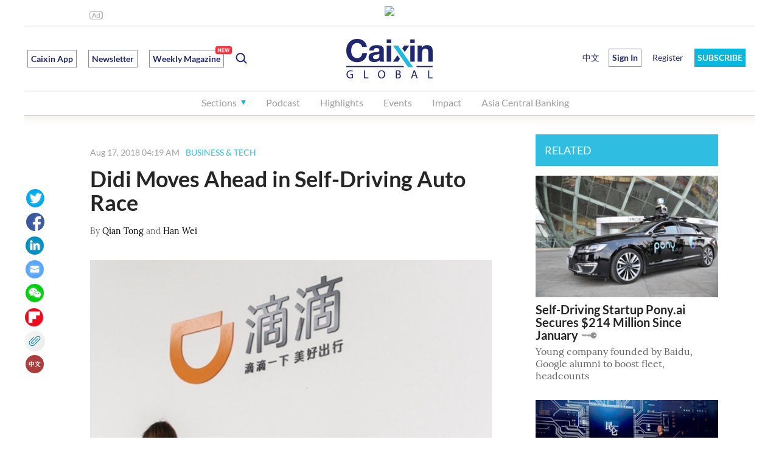

--- FILE ---
content_type: text/html; charset=UTF-8
request_url: https://www.caixinglobal.com/2018-08-17/didi-moves-ahead-in-self-driving-auto-race-101315881.html
body_size: 10829
content:




<!doctype html>

<html lang="en">
<head>
 <meta http-equiv="Content-Type" content="text/html;charset=utf-8"/>
 <meta http-equiv="X-UA-Compatible" content="IE=edge,chrome=1">
 <title>Didi Moves Ahead in Self-Driving Auto Race - Caixin Global</title>
 <meta name="description" content="With test fleets deployed in four Chinese and American cities, ride-hailing giant jockeys for position with Uber, Google, Baidu"/>
 <meta name="apple-itunes-app" content="app-id=1177372413"/>
 <meta name="viewport" content="width=device-width,initial-scale=1">
 <meta property="og:image" content="http://img.caixin.com/2018-06-29/1530266382324062_560_373.jpg"/>
 <meta property="og:image" content="//file.caixin.com/en/web/img/caixin-share.png"/>
 <meta name="twitter:card" content="summary_large_image"/>
 <meta name="twitter:site" content="@caixinglobal"/>
 <meta name="twitter:url" content="https://www.caixinglobal.com/2018-08-17/didi-moves-ahead-in-self-driving-auto-race-101315881.html?cxg=web&amp;Sfrom=twitter"/>
 <meta name="twitter:creator" content="@By Qian Tong and Han Wei"/>
 <meta name="twitter:title" content="Didi Moves Ahead in Self-Driving Auto Race"/>
 <meta name="twitter:description" content="With test fleets deployed in four Chinese and American cities, ride-hailing giant jockeys for position with Uber, Google, Baidu"/>
 <meta name="twitter:image" content="https://img.caixin.com/2018-06-29/1530266382324062_560_373.jpg"/>
 <meta name="googlebot" content="noarchive"/>
 <meta name="robots" content="noarchive"/>
 <link rel="canonical" href="https://www.caixinglobal.com/2018-08-17/didi-moves-ahead-in-self-driving-auto-race-101315881.html"/>
 <link rel="stylesheet" href="//file.caixin.com/en/web/css/caixin-common.css"/>
 <link rel="stylesheet" href="//file.caixin.com/en/web/css/caixin-cons.css"/>
 <script language="javascript" src="//file.caixin.com/en/web/js/jquery-1.7.2.min.js"></script>
 <script language="javascript" src="//file.caixin.com/en/web/js/jquery.qrcode.min.js"></script>
 <script language="javascript" src="//file.caixin.com/en/web/js/caixin-content.js"></script>
 <!--[if lte IE 8]>
 <script type="text/javascript">
 var cssId = "IeCss";var ieWidth = window.innerWidth||document.documentElement.clientWidth||document.body.clientWidth;var cssSize = "l";cssSize = (ieWidth>=1280)?'xl':'l';if(!document.getElementById(cssId)){var head=document.getElementsByTagName('head')[0];var link=document.createElement('link');link.id=cssId;link.rel='stylesheet';link.type='text/css';link.href='http://file.caixin.com/en/web/css/caixin-home-ie8-'+cssSize+'.css';link.media='all';head.appendChild(link);}
 </script>
 <![endif]-->
 <SCRIPT LANGUAGE="JavaScript">
  <!--
  var srcinfoid = 101315881; 
  var share_desc = encodeURIComponent("Didi Moves Ahead in Self-Driving Auto Race");
  var share_title = encodeURIComponent("Didi Moves Ahead in Self-Driving Auto Race");
  var share_picUrl = encodeURIComponent("https://img.caixin.com/2018-06-29/1530266382324062_560_373.jpg");
  var share_keyword = encodeURIComponent("Didi,ride-hailing, self-driving, technology");
  var share_popUpUrl = encodeURIComponent("https://www.caixinglobal.com/2018-08-17/didi-moves-ahead-in-self-driving-auto-race-101315881.html");
  var share_description = encodeURIComponent("With test fleets deployed in four Chinese and American cities, ride-hailing giant jockeys for position with Uber, Google, Baidu");
  var share_chinese = "http://companies.caixin.com/2018-08-16/101315863.html";
  var media = "24";
  //-->
 </SCRIPT> 
 <script type="text/javascript">
 function ads_display(id){if(typeof(id)!='undefined'){try{document.writeln("<scr"+"ipt type='text/javascript' src='//gg.caixin.com/s?z=caixin&c="+id+"&slot="+Math.round(Math.random()*1000000000)+"'></scr"+"ipt>");}catch(e){}}}
</script>
<!-- Facebook Pixel Code -->
<script>
!function(f,b,e,v,n,t,s)
{if(f.fbq)return;n=f.fbq=function(){n.callMethod?
n.callMethod.apply(n,arguments):n.queue.push(arguments)};
if(!f._fbq)f._fbq=n;n.push=n;n.loaded=!0;n.version='2.0';
n.queue=[];t=b.createElement(e);t.async=!0;
t.src=v;s=b.getElementsByTagName(e)[0];
s.parentNode.insertBefore(t,s)}(window,document,'script',
'https://connect.facebook.net/en_US/fbevents.js');
fbq('init', '1207036833066129'); 
fbq('track', 'PageView');
</script>
<noscript>
<img height="1" width="1"
src="https://www.facebook.com/tr?id=1207036833066129&ev=PageView
&noscript=1"/>
</noscript>
<!-- End Facebook Pixel Code -->
<script language="javascript" src="https://file.caixin.com/en/layer/mobile/layer.js"></script>
<style>
@media (min-width: 1020px) {
    .videoMain {
        max-widht: 1200px;
        width: auto;
    }
}
</style>
</head>
<body>
 <div class="wrap">
  <!-- 顶部通栏广告 begin -->
  <div class="top_banner_990 pc_show_ad">
 <script language="javascript">
 ads_display(3014);
 </script>
</div>
  <!-- 顶部通栏广告 end -->
  <!-- 头部 begin -->
  <script src="//file.caixin.com/en/web/js/caixin-cookie.js"></script>
		<img style="width:0;height:0;overflow:hidden;display:block" src="//file.caixin.com/en/web/img/caixin-share.png" alt="Caixin" />
		<div class="head head-js">
			<div class="logo-box">
				<div class="logo">
					<a href="//www.caixinglobal.com/"><img src="//file.caixin.com/en/web/img/logo.png" alt="Caixin Global – Latest China News & Headlines" /></a>
				</div>
				<div class="search">
					<ul class="cf">
						<li class="tag caixinAPP">
							<a href="//www.caixinglobal.com/app/?utm_source=head&utm_medium=button">Caixin App</a>
						</li>
						<li class="tag">
							<a href="//www.caixinglobal.com/newsletter/?internalReferrer=WhiteSubscribeButton&utm_source=head&utm_medium=buttom">Newsletter</a>
						</li>


                                                <li class="tag setIconPosition">
                                          <a href="https://www.caixinglobal.com/2026/cw20260116/">Weekly Magazine<span class="newIcon" style="right:-14px"></span></a> 
                                                </li> 

						<li class="search-switch"></li>
					</ul>
				</div>
				
				<div class="menu-bt"></div>
                                 <a href ="javascript:;" _href="https://u.caixinglobal.com/user/index.html" class="menu-user-icon"></a>
					<div class="mask"></div>
					<div class="menu-box">
						<div class="menu-head">
							<div class="menu-close"></div>
						</div>
						<div class="search-box">
							<input type="text" class="search-ipt" placeholder="Search">
							<div class="search-bt">Go</div>
							<div class="search-cancel"></div>
						</div>
						<ul class="nav menu-l cf">
							<li class="nav-sec">
								<div class="nav-sec-title">Sections</div>
								<div class="nav-sec-list cf" style="display:none;width:auto;">
									<div class="nav-list-detail detail-l">
										<div class="detail-title">Sections</div>
										<div class="detail-list cf">
											<a href="//www.caixinglobal.com/finance/">Finance</a>
											<a href="//www.caixinglobal.com/business-and-tech/">Business</a>

<a href="//www.caixinglobal.com/live/">Tech</a>
											<a href="//www.caixinglobal.com/economy/">Economy</a>
										
											<a href="//www.caixinglobal.com/china/">China</a>
									
																
<a href="//www.caixinglobal.com/world/">World</a>

											<a href="//www.caixinglobal.com/opinion-writer/">Commentary & Analysis </a>

<a href="//www.caixinglobal.com/weekend-long-read/">Weekend Long Read</a>

<a href="//www.caixinglobal.com/video-list/">Video</a>
                                          <a href="//www.caixinglobal.com/green/">ESG</a>
                                          
<!-- <a href="//www.caixinglobal.com/weekly-sneak-peek/"><span class="setIconPosition">Caixin Weekly Sneak Peek<span class="betaIcon"></span></span></a> -->

										</div>
									</div>
									<div class="nav-list-detail detail-m">
										<div class="detail-title">Topics</div>
										<div class="detail-list cf">

<a href="//www.caixinglobal.com/2024/china-goes-global/"> China Goes Global</a>
<a href="//www.caixinglobal.com/2025/asia-new-vision-forum-2025/"> Asia New Vision Forum 2025</a>
<a href="//www.caixinglobal.com/2024/asia-new-vision-forum-2024/"> Asia New Vision Forum 2024</a>


										</div>
									</div>
									<div class="nav-list-detail detail-r">
										<div class="detail-title">Selected</div>
										<div class="detail-list cf">
								
											<a href="//www.caixinglobal.com/cx-daily/">CX Daily</a>
											<a href="//www.caixinglobal.com/caixin-must-read/">Weekly Must-Read</a>
                                          <a href="//www.caixinglobal.com/caixin-briefs/"> <span class="setIconPosition">Caixin Briefs<span class="newIcon"></span></span></a>
											<a href="//www.caixinglobal.com/index/">Economic Indexes</a>
											<a href="//www.caixinglobal.com/caixin_explains/">Caixin Explains</a>
<a href="//www.caixinglobal.com/data-news/"><span class="setIconPosition">News Graphics<span class="newIcon"></span></span></a>
<a href="//www.caixinglobal.com/thinkchina/">ThinkChina</a>

<a href="//www.caixinglobal.com/the-wall-street-journal/">The Wall Street Journal</a>


										</div>
									</div>
								</div>
							</li>

							<li>
								<a href="//www.caixinglobal.com/audio/">Podcast</a>
							</li>
							<li>
								<a href="//www.caixinglobal.com/caixin-must-read/">Highlights</a>
							</li>
							

                                                         <li class="ipad_show_ad iphone_show_ad">
								<a href="//www.caixinglobal.com/newsletter/ ">Newsletter</a>
							</li>
                                                         <li>
								<a href="//www.caixinglobal.com/caixin-anvf-2025/">Events</a>
							</li>


                                                        <li>
								<a href="//www.caixinglobal.com/impact/">Impact</a>
							</li>


                                                        <li>
								<a href="//www.caixinglobal.com/asia-central-banking/?utm_source=head&utm_medium=button">Asia Central Banking</a>
							</li>




<li class="ipad_show_ad iphone_show_ad">
								<a href="//www.caixinglobal.com/interactive/">Promotion</a>
							</li>





							</ul>
						<ul class="nav menu-r cf">
							<li class="chinese">
								<a href="http://www.caixin.com/?HOLDZH" target="_blank;">中文</a>
							</li>
							<script>
                              function insertUserInfo(data) {
                                var htmlString = '';      
                                  if (data != null) {
                                    htmlString = '<li class="menu-user-name">'+
                                      '<div class="menu-user-bt">Hi ' + data.fname + '</div>'+
                                      '<div class="menu-user-box powersBox">'+
                                        '<div class="userBox">'+
                                          '<div class="userName">' + data.fname + ' ' + data.lname + '</div>'+
                                          '<div class="powers">'+
                                            '<a href="https://u.caixinglobal.com/user/index.html" class="accountLink">'+
                                              'My Account &gt;&gt;'+
                                            '</a>'+
                                          '</div>'+
                                          '<div class="discountBox">'+
                                            '<a href="https://www.caixinglobal.com/gift-subscribe/?internalReferrer=ucgiftcard">'+
                                              '<img src="https://file.caixin.com/en/web/img/gift.png" alt="">'+
                                              '  Give Caixin as a Gift</a>'+
                                            '<a href="javascript:;" _href="https://u.caixinglobal.com/htm/getInviteCode.html" class="shareOfFree">'+
                                            '<img src="https://file.caixin.com/en/web/img/shareOfFree.png" alt="">'+
                                            ' Share One Month of Free Caixin</a>'+
                                          '</div>'+
                                        '</div>'+
                                        '<div class="userOut" onclick="logout();">Sign Out</div>'+
                                      '</div>'+
                                    '</li>';
                                  } else {
                                    htmlString = '<li class="login-open-bt">Sign In</li>\n';
                                    htmlString += '<li class="register"><a href="https://u.caixinglobal.com/user/register.html">Register</a></li>\n';
                                  }
                          
                                  // 找到 <li class="chinese"> 标签
                                  var chineseLi = document.querySelector('li.chinese');
                                  if (chineseLi) {
                                    // 将生成的 HTML 字符串插入到 <li class="chinese"> 之后
                                    chineseLi.insertAdjacentHTML('afterend', htmlString);
                                  }
                              }
                              if (window.location.hostname.indexOf('caixinglobal.com') !== -1) {
                                // 在 caixinglobal.com 域名下，使用原有的 cookie 方式
                                insertUserInfo(GetUserData())
                          
                              } else {
                               document.write(
                  '<li class="otherHostUser"><a  href="https://u.caixinglobal.com/user/index.html"></a></li>\n');
                              }
                              
                          </script>

							<li class="sbpxm">
								<a href="//pay.caixinglobal.com/mall/index.html?internalReferrer=BlueSubscribeButton">SUBSCRIBE</a>
							</li>

						</ul>
						
					</div>
			</div>
		</div>
  <!-- 头部 end -->
  <!-- main begin -->
  <div class="main cf">
   <!-- left begin -->
   <div class="main-l">
    <div class="main-l-inner">
     <div class="left_banner_auto pc_show_ad">
 <script language="javascript">
 ads_display(2934);
 </script>
</div>
     <div class="cons-info cf">
      <div class="cons-date">Aug 17, 2018 04:19 AM</div>
      <a class="cons-topic-link" href="//www.caixinglobal.com/section-news/?t=101010306">BUSINESS & TECH</a>
     </div>
     <h1 class="cons-title">Didi Moves Ahead in Self-Driving Auto Race</h1>
     <div class="cons-author cf">
      <div class="cons-author-txt">By <a href="https://u.caixinglobal.com/search/qian-tong.html">Qian Tong</a> and <a href="https://u.caixinglobal.com/search/han-wei.html">Han Wei</a></div>
     </div>
     <!--视频begin-->
     
     <!--视频end-->
     <!-- 文章配图 begin -->           
      
     <div class="cons-photo">
      <div class="cons-photo"><div class="cons-photo-img"><img src="https://img.caixin.com/2018-06-29/1530266382324062.jpg" alt="Didi expected to launch autonomous taxis in 2019. Photo: VCG"></div><div class="cons-photo-txt">Didi expected to launch autonomous taxis in 2019. Photo: VCG</div></div>
     </div>
     
     <!-- 文章配图 end -->
     <!-- 文章正文 begin -->
     <div id="appContent" class="cons-box" style="min-height:10;">
      <P>Chinese ride-hailing giant <B>Didi Chuxing Technology Co.</B> has been testing self-driving vehicles in four cities in China and the U.S., gearing up for the fledgling technology in a race with global rivals.</P>
<P>Didi has set up fleets of dozens of self-driving vehicles and launched road tests in four Chinese and American cities, company co-founder and Chief Technology Officer Zhang Bo said Thursday.</P>
<P>Didi joins a number of tech majors, including car-hailing rival Uber Technologies Inc. and internet giants Google and Baidu Inc., in a race to develop autonomous driving technology for public transport.</P>
<P>Zhang didn’t elaborate on which cities Didi is using to test the fleets. In May, Didi won approval to launch live trials of autonomous vehicles on roads in California. </P>
<P>Several Chinese cities, including Beijing, Shanghai, Shenzhen and Chongqing, have issued licenses for road tests of autonomous vehicles. The Hangzhou city government in Zhejiang province said earlier this month that it will allow licensed companies to launch self-driving tests starting Monday. </P>
<P>Ride-sharing businesses will provide one of the most applicable commercial solutions for self-driving technology over the next 10 years, Zhang said, adding that the company is aiming to become one of the top players in the world.</P>
<P>Didi is China’s largest ride-hailing service provider since it acquired Uber’s China operation in 2016, ending years of costly turf wars. Didi commands more than 90% of China’s ride-hailing market with 550 million registered users. The company said the number of daily rides it provides has reached 30 million, with more than 30 million drivers active on its platform.</P>
<P>But Didi faces rising challenges from existing and new rivals, forcing it to step up <B><A href="https://www.caixinglobal.com/2018-08-06/didi-pumps-1-billion-into-auto-services-unit-101312228.html" target="_blank">business expansion </A></B>and new technology development.</P>
<P>Earlier this year, Didi CEO Cheng Wei told the Financial Times that the company is set to launch autonomous taxis in 2019.</P>
<P>Ride-hailing service providers are counting on the self-driving technology as a key to reducing costs while improving efficiency. Lyft said in May that it will deploy 30 self-driving vehicles in Las Vegas later this year. Uber has said it expects to have fully autonomous cars in operation as early as next year.</P>
<P>Internet giants have also joined the fight to capture the emerging market. Google’s self-driving unit, Waymo, said it will launch autonomous taxi services in Phoenix, Arizona, by the end of this year. The company has been testing more than 600 self-driving vehicles in 25 American cities. </P>
<P>Chinese search engine Baidu said last month that it was close to rolling out China’s <B><A href="https://www.caixinglobal.com/2018-07-05/no-date-set-for-baidus-plan-to-put-100-self-driving-buses-on-road-101294006.html" target="_blank">first autonomous buses </A></B>ready for commercial use and that it planned to put 100 self-driving minibuses on the road, which will have no steering wheel, driver’s seat, accelerator or brake pedal.</P>
<P>But safety is still a major concern for self-driving services. Such concern was highlighted after a March accident in which an Uber vehicle struck and killed a pedestrian crossing a street in Arizona.</P>
<P>Zhang said Didi will continue investing heavily in self-driving vehicles as well as related technologies such as internet-connected cars, voice-control systems and smart city transport. Didi has set up a partnership with 20 Chinese cities to use its technology in urban traffic control to reduce congestion, Zhang said. </P>
<P>Didi has spent most of its income on research and development, including 70% on ride-sharing system-building, 20% on smart urban transportation systems and 10% on electric and self-driving vehicles, according to Zhang.</P>
<P><B>Contact reporter Han Wei </B>(weihan@caixin.com)</P>
      
      <!-- loading动画 -->
<div class="loadingBox">
<img src="//file.caixin.com/en/images/loading.gif" alt="loadingImg">
</div>
<div class="cons-pay-tip">
 <div class="cons-pay-mask"></div>
 <div class="cons-pay-cons">
  <div class="cons-pay-title"><var class="key-icon"></var>You've accessed an article available only to subscribers</div>
  <div class="cons-pay-txt"><span style="font-weight:bold; text-decoration:underline;"><a href="javascript:;"  onclick="location='https://pay.caixinglobal.com/mall/product/827/USD/price.html?internalReferrer=Paywall-trial&channel=article&channelSource='+srcinfoid+'&backUrl='+location.href"   style="color:#FF0000">Subscribe today for just $.99. </a></span></div>
  <div class="cons-pay-bt" onclick="location='https://pay.caixinglobal.com/mall/index.html?internalReferrer=PaywallButton&channel=article&channelSource='+srcinfoid+'&backUrl='+location.href">VIEW OPTIONS
</div>
  <script language="javascript">
  var data = GetUserData();
   if(!(data)){document.write('<div class="cons-pay-link">Already a subscriber? <a href="javascript:void(0);" onclick="javascript:openLogin();">Sign In</a></div>');}
  </script>
 </div>
</div>
<script language="javascript">
$(function(){checkPower();});
</script>
      
     </div>
     <div class="left_banner_auto ipad_show_ad iphone_show_ad">
 <script language="javascript">
 ads_display(2964);
 </script>
</div>
     <!-- 文章正文 end -->
     <div class="share-list cf">
 <span class="share-twitter"></span><span class="share-facebook"></span><span class="share-linkedin"></span><span class="share-mail"></span><span class="share-wechat"></span><a data-flip-widget="shareflip" href="https://flipboard.com" class="share-flipboard"></a>
</div>
<div class="share-list-fixed cf">
 <span class="share-twitter share-gift"></span>
<span class="share-facebook share-gift"></span><span class="share-linkedin share-gift">
</span><span class="share-mail"></span><span class="share-wechat"></span>
<a data-flip-widget="shareflip" href="https://flipboard.com" class="share-flipboard"></a>
<span class="share-copylink"></span>

 <span class="langular-wechat" style="display:none"></span>
 <div class="hover-tip" style="display:none">
              Share now and your friends
              will read it for free!
            </div>
</div>
<div class="wx-qr-box">
 <div class="wx-qr-title">Share this article</div>
 <div class="wx-qr-code"></div>
 <div class="wx-qr-text">Open WeChat and scan the QR code</div>
 <div class="wx-qr-close"></div>
</div>
    </div>
   </div>
   <!-- left end -->
   <!-- right begin -->
   <div class="main-r">
    <div class="main-r-inner">
     <!-- 文章右侧广告 begin -->
      
     <!-- 文章右侧广告  end -->
     
     <!-- 文章页右侧相关阅读 begin -->
     <div class="cons-related">
       <div class="cons-col-title">RELATED</div><ul class="cons-related-list cf"><li><div class="com-news"><div class="news-photo"><a href="//www.caixinglobal.com/2018-07-12/self-driving-startup-ponyai-secures-214-million-since-january-101301205.html"><img src="//img.caixin.com/2018-07-12/1531392847357045_266_177.jpg"></a></div><dl><dt><a href="//www.caixinglobal.com/2018-07-12/self-driving-startup-ponyai-secures-214-million-since-january-101301205.html">Self-Driving Startup Pony.ai Secures $214 Million Since January</a><var class="key-icon"></var></dt><dd><a href="//www.caixinglobal.com/2018-07-12/self-driving-startup-ponyai-secures-214-million-since-january-101301205.html">Young company founded by Baidu, Google alumni to boost fleet, headcounts</a></dd></dl></div></li><li><div class="com-news"><div class="news-photo"><a href="//www.caixinglobal.com/2018-07-05/no-date-set-for-baidus-plan-to-put-100-self-driving-buses-on-road-101294006.html"><img src="//img.caixin.com/2018-07-05/1530792010648525_266_177.jpg"></a></div><dl><dt><a href="//www.caixinglobal.com/2018-07-05/no-date-set-for-baidus-plan-to-put-100-self-driving-buses-on-road-101294006.html">No Date Set for Baidu’s Plan to Put 100 Self-Driving Buses on Road</a><var class="key-icon"></var></dt><dd><a href="//www.caixinglobal.com/2018-07-05/no-date-set-for-baidus-plan-to-put-100-self-driving-buses-on-road-101294006.html">Hot on heels of Ford collaboration, internet giant indicates it is deepening its push into automated vehicles</a></dd></dl></div></li><li><div class="com-news"><div class="news-photo"><a href="//www.caixinglobal.com/2018-05-16/self-driving-startup-roadstarai-nets-record-128-million-in-funding-101250871.html"><img src="//img.caixin.com/2018-05-16/1526457661609139_266_177.jpg"></a></div><dl><dt><a href="//www.caixinglobal.com/2018-05-16/self-driving-startup-roadstarai-nets-record-128-million-in-funding-101250871.html">Self-Driving Startup Roadstar.ai Nets Record $128 Million in Funding</a><var class="key-icon"></var></dt><dd><a href="//www.caixinglobal.com/2018-05-16/self-driving-startup-roadstarai-nets-record-128-million-in-funding-101250871.html">Series A round led by ShenzhenCapital Group, Wu Capital</a></dd></dl></div></li></ul>
     </div>
     <!-- 文章页右侧相关阅读 end -->
     <div class="pc_show_ad right_img_auto">
 <script language="javascript">
 ads_display(2936);
 </script>
</div>
     <div class="pc_show_ad right_img_auto">
 <script language="javascript">
 ads_display(2938);
 </script>
</div>
      
     <!-- 排行榜 begin -->
      <div class="cons-top">
  <div class="cons-col-title">MOST POPULAR</div>
  <ul class="cons-top-list">
     <li>
        <var>1</var><a href="https://www.caixinglobal.com/2026-01-12/cover-story-six-things-to-know-about-the-fall-of-cambodias-cybercrime-kingpin-chen-zhi-102403033.html">Cover Story: Six Things to Know About the Fall of Cambodia’s Cybercrime Kingpin Chen Zhi</a>  
   </li>              
        <li>
        <var>2</var><a href="https://www.caixinglobal.com/2026-01-13/china-overhauls-state-investment-rules-in-push-for-tech-efficiency-102403086.html">China Overhauls State Investment Rules in Push for Tech, Efficiency</a>  
   </li>              
        <li>
        <var>3</var><a href="https://www.caixinglobal.com/2026-01-13/china-eu-reach-breakthrough-to-end-ev-tariffs-102403228.html">China, EU Reach Breakthrough to End EV Tariffs</a>  
   </li>              
        <li>
        <var>4</var><a href="https://www.caixinglobal.com/2026-01-15/china-opens-antitrust-probe-into-travel-giant-tripcom-102403775.html">China Opens Antitrust Probe Into Travel Giant Trip.com</a>  
   </li>              
        <li>
        <var>5</var><a href="https://www.caixinglobal.com/2026-01-15/china-announces-first-monetary-easing-of-2026-102404084.html">China Announces First Monetary Easing of 2026</a>  
   </li>              
       </ul>
 </div>


     <!-- 排行榜 end -->
     <div class="cons-col-title">GALLERY</div>
<ul class="cons-related-list cf">
<li><div class="com-news"><div class="news-photo"><a href="https://www.caixinglobal.com/2025-12-09/gallery-powerful-quake-strikes-off-japan-102391548.html"><img src="https://img.caixin.com/2025-12-09/176527253239626_266_177.jpg"></a></div><dl><dt><a href="https://www.caixinglobal.com/2025-12-09/gallery-powerful-quake-strikes-off-japan-102391548.html">Gallery: Powerful Quake Strikes Off Japan</a></dt></dl></div></li>
</ul>
     
     <div class="right_img_auto mt20 article_ad_right3 pc_show_ad">
 <script language="javascript">
 ads_display(2940);
 </script>
</div>
     <div class="cons-top">
   <div class="cons-col-title" onClick="window.location.href='https://www.caixinglobal.com/interactive/index.html'"  style="cursor: pointer;background-color:#202870;">SPONSORED</div>
     <ul class="cons-top-list">
           <li>
                <var>1</var><a href="https://www.caixinglobal.com/upload/Sponsored_Content_PINTEC.pdf" rel="nofollow">Power To The People: Pintec Serves A Booming Consumer Class</a>  
           </li>              
             <li>
                <var>2</var><a href="https://www.caixinglobal.com/2017-06-12/101100661.html" rel="nofollow">Largest hotel group in Europe accepts UnionPay</a>  
           </li>              
             <li>
                <var>3</var><a href="https://www.caixinglobal.com/2017-06-12/101100676.html" rel="nofollow">UnionPay mobile QuickPass debuts in Hong Kong</a>  
           </li>              
             <li>
                <var>4</var><a href="https://www.caixinglobal.com/2017-06-13/101101050.html" rel="nofollow">UnionPay International launches premium catering privilege U Dining Collection</a>  
           </li>              
             <li>
                <var>5</var><a href="https://www.caixinglobal.com/2017-06-13/101101056.html" rel="nofollow">UnionPay International’s U Plan has covered over 1600 stores overseas</a>  
           </li>              
         </ul>
 </div>
    </div>
   </div>
   <!-- right end -->
  </div>
  <!-- main end -->
  <div class="articleBottom pc_show_ad">
 <script language="javascript">
 ads_display(2932);
 </script>
</div>
  <!-- 底部 begin -->
  <div class="footer">
 <div class="con cf">
  <div class="right cf">

<!-- 20230509 删除 Insight -->

<!--
<div class="right-m">
    <p>Contact Caixin Insight</p>
    <a href="https://intelligence.caixinglobal.com/">About Caixin Insight</a>
    <a href="mailto:cgi@caixin.com">Email: CGI@caixin.com</a>
    <a href="https://twitter.com/caixin_intel">Twitter: @caixin_intel</a>
   </div>

-->

   <div class="right-l">
    <p>News Services</p>
    <a href="https://www.caixinglobal.com/app/">App</a>
    <a href="https://www.caixinglobal.com/newsletter/">Newsletter</a>
    <a href="https://pay.caixinglobal.com/mall/">Digital Subscription</a>
    <a href="https://www.caixinglobal.com/groupsubs/?internalReferrer=WebFooter">Group Subscription</a>
  <a href="https://www.caixinglobal.com/licensing/">Licensing </a>
   </div>
   <div class="right-m">
    <p>About Us</p>
    <a href="https://www.caixinglobal.com/about-caixin/">About Caixin</a>
    <a href="https://www.caixinglobal.com/events/">Events</a>
    <a href="https://www.caixinglobal.com/support/">Customer Support</a>
    <a href="https://www.caixinglobal.com/contact/">Contact Us</a>
    <a href="https://www.caixinglobal.com/job/">Work with Caixin</a>
    <a href="https://www.caixinglobal.com/press/">Press</a>
   </div>
<div class="right-m">
    <p>Terms of Use</p>
    <a href="https://www.caixinglobal.com/privacy/">Privacy Policy</a>
    <a href="https://www.caixinglobal.com/terms/">Terms and Conditions </a><br>
   </div>

   <div class="right-r">
    <p>Media Partners</p>
    <a href="https://www.wsj.com/">The Wall Street Journal</a>
    <a href="https://www.cnbc.com/world/?region=world">CNBC</a>
    <a href="https://www.marketwatch.com/">MarketWatch</a>
    <a href="https://www.afr.com/">The Australian Financial Review</a>
    <a href="https://www.straitstimes.com/">The Straits Times</a>
    <a href="https://toyokeizai.net/">東洋経済オンライン </a>
    <a href="https://asia.nikkei.com/">Nikkei Asia</a>
   </div>
  </div>
  <div class="left">
   <dl>
    <dt><a href="#"><img src="//file.caixin.com/en/web/img/logo.png"></a></dt>
   </dl>
  <p>Copyright © 2024 Caixin Global Limited. All Rights Reserved.</p>
  </div>
 </div>
</div>
  <!-- 底部 end -->
 </div>
 <!-- Google Analytics - start - new20220331 -->

<script async src="https://www.googletagmanager.com/gtag/js?id=UA-86535477-1"></script>
<script>
  window.dataLayer = window.dataLayer || [];
  function gtag(){dataLayer.push(arguments);}
  gtag('js',new Date());
  gtag('config','UA-86535477-1');
  if(typeof srcinfopid !== 'undefined'){
    gtag('event','cx_briefing',{'channel':srcinfopid});
  }
</script>
<!-- Google Analytics - end - new20220331 -->

<!-- Google tag (gtag.js) -start - GA4 - 20230511 -->
<script async src="https://www.googletagmanager.com/gtag/js?id=AW-314414063"></script>
<script>
  window.dataLayer = window.dataLayer || [];
  function gtag(){dataLayer.push(arguments);}
  gtag('js',new Date());
  gtag('config','AW-314414063');
  if(typeof srcinfopid !== 'undefined'){
    gtag('event','cx_briefing',{'channel':srcinfopid});
  }
</script>

<!-- Google tag (gtag.js) -end - GA4 - 20230511 -->


<script type='text/javascript'>
!function(e,t,n,g,i){e[i]=e[i]||function(){(e[i].q=e[i].q||[]).push(arguments)},n=t.createElement("script"),tag=t.getElementsByTagName("script")[0],n.async=1,n.src=('https:'==document.location.protocol?'https://':'http://')+g,tag.parentNode.insertBefore(n,tag)}(window,document,"script","assets.growingio.com/2.1/gio.js","gio");
gio('init','815597eefcb86781',{});
gio('send');
</script>


<!-- TABOOLA统计代码 开始 -->
<script type='text/javascript'>
 window._tfa = window._tfa || [];
 window._tfa.push({notify:'event',name:'page_view'});
 !function(t,f,a,x){
  if(!document.getElementById(x)){
   t.async = 1;t.src = a;t.id=x;f.parentNode.insertBefore(t,f);
  }
 }(document.createElement('script'),
  document.getElementsByTagName('script')[0],
  '//cdn.taboola.com/libtrc/unip/1104137/tfa.js',
  'tb_tfa_script');
</script>
<noscript>
 <img src='//trc.taboola.com/1104137/log/3/unip?en=page_view' width='0' height='0' style='display:none'/>
</noscript>
<!--TABOOLA统计代码 结束-->
<!--caixin analytics start-->
<script type="text/javascript" src="//files.caixin.com/webjs/common/caixinlog.js"></script>
<!--caixin analytics end-->
<!-- google adsense comfirm code start -->
<script data-ad-client="ca-pub-4630705342382043" async src="https://pagead2.googlesyndication.com/pagead/js/adsbygoogle.js"></script>
<!-- google adsense comfirm code end -->



<!-- insurads 统计代码 begin 20220803  Offline20221207 -->
<!-- 
<script async src="https://cdn.insurads.com/bootstrap/KUKXTS5N.js"></script>
-->
<!-- insurads 统计代码  end 20220803  Offline20221207 -->
 <!-- 登录 begin -->
 <div class="mask"></div>
<div class="login-box">
 <div class="login-logo-box">
  <div class="login-logo"><img src="//file.caixin.com/en/web/img/logo.jpg" alt="CAIXIN"></div>
  <div class="login-close"></div>
 </div>
 <div class="login-main">
  <div class="login-title">Sign In</div>
  <ul class="login-list cf">
   <li class="ipt-box">
    <input type="text" class="login-ipt" placeholder="Email" id="loginEmail"/>
    <div class="err-info-tip" id="loginEmailErr"></div>
   </li>
   <li class="ipt-box">
    <input type="password" class="login-ipt" placeholder="Password" id="loginPsw"/>
    <div class="err-info-tip" id="loginPswErr"></div>
   </li>
   <li class="bt-box"><div class="login-bt" onclick="login();">Sign In</div></li>
   <li class="bt-box"><div class="cancel-bt">Cancel</div></li>
   <br>
   <li class="remember"><input type="checkbox" id="loginAuto"> Remember me</li>
   <li class="forgot"><a href="//u.caixinglobal.com/htm/resetPassword.html">Forgot Password</a></li>
    <li class="create">Don't have an account? <a href="//u.caixinglobal.com/htm/register.html">Create one</a></li>
  </ul>
  <div class="otherLoginBox">
        <p class="line"><span>OR</span></p>
        <ul class="ThirdPartyBox cf">
          <li class="googleLogin">
            <a href="javascript:;" class="googleLoginBtn">
              <img class="icon" src="//file.caixin.com/en/images/icons/google.png" alt="">
               Sign in with Google
            </a>
          </li>
          <li class="facebookLogin">
            <a href="javascript:;" class="FBLoginBtn">
              <img class="icon" src="//file.caixin.com/en/images/icons/facebook.png" alt="">
              Sign in with Facebook
            </a>
          </li>
          <li class="cxLogin">
            <a href="javascript:;" class="CXLoginBtn">
              <img class="icon" src="//file.caixin.com/en/images/icons/caixin.png" alt="">
              Sign in with 财新
            </a>
          </li>
        </ul>
      </div>
 </div>
</div>

<script src="//file.caixin.com/en/web/js/jquery.cookie.js"></script>
<script src="//file.caixin.com/en/web/js/caixin-common.js"></script>

<script language="javascript">
function toRegister(){window.location="https://u.caixinglobal.com/user/register.html?backUrl="+encodeURIComponent(window.location.href);}
$(function(){
 showAutoLogin();
 $('#loginPsw , #loginEmail').bind('keyup', function(event) {
        if (event.keyCode == "13") {
            //回车执行查询
            login();
        }
    });
});
</script>
 <!-- 登录 end -->
 <script>
  $(".share-wechat").click(function(){
    $(".wx-qr-box").fadeIn();
  });
  $(".wx-qr-close").click(function(e){
    $(".wx-qr-box").hide();
    e.preventDefault();
  });
 </script>
 <!-- 文章页画中画广告 begin -->
  
 <!-- 文章页画中画广告  end -->
 <div id="ad_1" class="left_center_250 pc_show_ad" style="display:none;">
 <script language="javascript">
 if($("#ad_1").find("script").length===1){
  ads_display(2947);
 }
 </script>
</div>
<div id="ad_2" class="left_banner_auto ipad_show_ad iphone_show_ad" style="display:none;">
 <script language="javascript">
 if($("#ad_2").find("script").length===1){
  ads_display(2962);
 }
 </script>
</div>
<script language="javascript">
function writeAd2Content(){
 if($(".cons-box p").length < 5){
    $("#ad_2").css({"height":0,"overflow":"hidden"});
  }else{
    $("#ad_2").show().insertAfter($(".cons-box p").eq(4));
  }
if($(".focusBody").length == 1){
      $("#ad_1").css({"height":0,"overflow":"hidden"});
    }else if($(".cons-box p").length < 3){
      $("#ad_1").show().appendTo($(".cons-box"));
    }else{
       $("#ad_1").show().insertAfter($(".cons-box p").eq(2));
    }
}
</script>
 
</body>
</html>


--- FILE ---
content_type: text/html; charset=utf-8
request_url: https://www.google.com/recaptcha/api2/aframe
body_size: 185
content:
<!DOCTYPE HTML><html><head><meta http-equiv="content-type" content="text/html; charset=UTF-8"></head><body><script nonce="X2gZ5aVYHWFeI5p1YNB9QQ">/** Anti-fraud and anti-abuse applications only. See google.com/recaptcha */ try{var clients={'sodar':'https://pagead2.googlesyndication.com/pagead/sodar?'};window.addEventListener("message",function(a){try{if(a.source===window.parent){var b=JSON.parse(a.data);var c=clients[b['id']];if(c){var d=document.createElement('img');d.src=c+b['params']+'&rc='+(localStorage.getItem("rc::a")?sessionStorage.getItem("rc::b"):"");window.document.body.appendChild(d);sessionStorage.setItem("rc::e",parseInt(sessionStorage.getItem("rc::e")||0)+1);localStorage.setItem("rc::h",'1768776027965');}}}catch(b){}});window.parent.postMessage("_grecaptcha_ready", "*");}catch(b){}</script></body></html>

--- FILE ---
content_type: application/javascript; charset=UTF-8
request_url: https://file.caixin.com/en/web/js/caixin-content.js
body_size: 10143
content:
(()=>{"use strict";var __webpack_modules__={590:(__unused_webpack_module,__webpack_exports__,__webpack_require__)=>{function GetCookieValue(e){var t=e+"=";if(document.cookie.length>0){var i=document.cookie.indexOf(t);if(-1!=i){i+=t.length;var n=document.cookie.indexOf(";",i);-1==n&&(n=document.cookie.length);var o=document.cookie.substring(i,n);return o.match(/%u/gi)?unescape(o):decodeURIComponent(o)}return""}return""}function SetCookieValue(e,t,i){if(""!=$.trim(e)&&""!=$.trim(t)){var n=new Date;isNaN(i)?n.setTime(n.getTime()+864e5):n.setTime(n.getTime()+1e3*i),document.cookie=e+"="+escape(t)+(null!=n?";expires="+n.toGMTString():"")+";path=/;domain=.caixinglobal.com;SameSite=None; Secure=true;"}}function DelCookieValue(e){""!=$.trim(e)&&SetCookieValue(e,"",-1)}function GetUserData(){var e=GetCookieValue("CAIXINGLB_LOGIN_USID"),t=GetCookieValue("CAIXINGLB_LOGIN_CODE");return""!=e&&""!=t?{usid:e,code:t,email:GetCookieValue("CAIXINGLB_LOGIN_EMAIL").replace(/\"/g,""),fname:GetCookieValue("CAIXINGLB_LOGIN_FNAME").replace(/\"/g,""),lname:GetCookieValue("CAIXINGLB_LOGIN_LNAME").replace(/\"/g,"")}:null}function GetQueryString(e){var t=new RegExp("(^|&)"+e+"=([^&]*)(&|$)","i"),i=window.location.search.substr(1).match(t);return null!=i?unescape(i[2]):null}function isEmail(e){return-1!=e.search(/^\w+((-\w+)|(\.\w+))*\@[A-Za-z0-9]+((\.|-)[A-Za-z0-9]+)*\.[A-Za-z0-9]+$/)}function GetFormatDate(e){e=parseInt(e);var t=new Date;t.setTime(e);var i=t.getFullYear(),n=t.getMonth()+1,o=t.getDate(),a=t.getHours(),s=t.getMinutes(),r="";switch(n){case 1:n="Jan";break;case 2:n="Feb";break;case 3:n="Mar";break;case 4:n="Apr";break;case 5:n="May";break;case 6:n="Jun";break;case 7:n="Jul";break;case 8:n="Aug";break;case 9:n="Sept";break;case 10:n="Oct";break;case 11:n="Nov";break;case 12:n="Dec"}return a<12?r="AM":(r="PM",a-=12),o<10&&(o="0"+o),a<10&&(a="0"+a),s<10&&(s="0"+s),n+" "+o+", "+i+" "+a+":"+s+" "+r}function inAPP(){return!!/(ANDROID_CAIXIN_EN|CBI\/)/i.test(navigator.userAgent)}function gTimeFormat(e){var t=Math.floor(e/60)<10?"0"+Math.floor(e/60):Math.floor(e/60),i=Math.floor(e-60*t)<10?"0"+Math.floor(e-60*t):Math.floor(e-60*t);return isNaN(i)?"00:00":t+":"+i}function addGIOEle(e){$(e).append('<div><div style="height: 10px;"></div></div>')}function openLogin(){if(inAPP())return caixin.toLoginPage(),!1;window.location.href="https://u.caixinglobal.com/user/login.html?backUrl="+window.location.href}function bindBtn(){window.registerPosition="2.1",$(".register a").click((function(e){var t=this;return SetCookieValue("source","2",900),SetCookieValue("entityId",window.srcinfoid,900),SetCookieValue("position","2.1",900),buttonClick(5),setTimeout((function(){window.location.href=$(t).attr("href")}),0),!1})),$(".login-box .create a").click((function(e){var t=this;return SetCookieValue("source","2",900),SetCookieValue("entityId",window.srcinfoid,900),SetCookieValue("position",window.registerPosition,900),buttonClick(5),setTimeout((function(){window.location.href=$(t).attr("href")}),0),!1})),$("body").delegate(".cons-pay-link a","click",(function(e){buttonClick(2),window.registerPosition="2.3"})),$(".login-open-bt").click((function(e){buttonClick(4),window.registerPosition="2.2"})),$("body").delegate(".cons-pay-bt","click",(function(e){$(this).hasClass("cons-pay-register")?(SetCookieValue("source","2",900),SetCookieValue("entityId",window.srcinfoid,900),SetCookieValue("position","2.4",900),buttonClick(3)):buttonClick(1)})),$(".sbpxm").click((function(e){buttonClick(6)})),$("body").delegate(".redpacketTip .registerBtn","click",(function(e){var t=this;return SetCookieValue("source","2",900),SetCookieValue("entityId",window.srcinfoid,900),SetCookieValue("position","2.5",900),buttonClick(7),setTimeout((function(){window.location.href=$(t).attr("href")}),0),!1})),$("body").delegate(".redpacketTip .viewBtn","click",(function(e){var t=this;return buttonClick(8),setTimeout((function(){window.location.href=$(t).attr("href")}),0),!1}))}function buttonClick(e){"undefined"!=typeof statisticsAuthNewLogUrl&&(GetResidentTime(),$("body").append('<img style="height:0;" src="'+statisticsAuthNewLogUrl+"&isEvent=1&eventName=GlobalClickNewsButton&extNum1="+e+'"/>'))}__webpack_require__.d(__webpack_exports__,{Ax:()=>GetUserData,GB:()=>GetCookieValue,N3:()=>addGIOEle,So:()=>GetQueryString,Yz:()=>StockAndBondObj,aD:()=>bindBtn,sC:()=>openLogin,sN:()=>GetFormatDate,uU:()=>gTimeFormat});var StockAndBondObj={tempReplaces:{},tempReplacePosition:0,timer:0,regReplaceALink:/<a .*?\/a>/gim,regRecoverALink:/@replace(\d)+@/gim,StockPageRedirectUrl:"https://stock.caixin.com/en/common/StockPageRedirect?code=",BondPageUrl:"https://bond.caixin.com/redirect/BondPage?code=",QuotePopUrl:"https://file.caixin.com/en/common/js/quote-pop.js",replaceStocks:[{name:"沪指",code:"000001.SH",unicode:"106003734"},{name:"深成指",code:"399001.SZ",unicode:"106003677"},{name:"创业板指",code:"399006.SZ",unicode:"106003633"},{name:"中小板指",code:"399005.SZ",unicode:"106002822"},{name:"上证指数",code:"000001.SH",unicode:"106003734"},{name:"上证综指",code:"000001.SH",unicode:"106003734"},{name:"深证成指",code:"399001.SZ",unicode:"106003677"}],isCanvasSupported:function(){if(window.attachEvent&&!window.addEventListener)return!1;var e=document.createElement("canvas");return!(!e.getContext||!e.getContext("2d"))},replaceALink:function(e){var t=this;return e=e.replace(this.regReplaceALink,(function(e){var i="@replace"+t.tempReplacePosition+"@";return t.tempReplaces[i]=e,t.tempReplacePosition++,i}))},recoverALink:function(e){var t=this;return e=e.replace(this.regRecoverALink,(function(e){return t.tempReplaces[e]}))},stockCodeParsePop:function stockCodeParsePop(){var temp=$(this.ele).eq(0);temp.find("script").remove();var html=temp.html();if(html=this.replaceALink(html),""!=html&&null!=html){var reg=/(3|6|9)(\d{5}).(SZ|SH)(?![^<]*>)/gim,t=this;html=html.replace(reg,(function(e,i,n,o){return e=e.toUpperCase(),'<em class="chartBox"><a class="showChart" code="'+i+n+"."+o.toUpperCase()+'" onClick="return false" href="'+e+'" _href="'+t.StockPageRedirectUrl+i+n+"&marCode="+o.toLowerCase()+'">'+e+'</a><span class="numBox"></span></em>'})),reg=/(00\d{4}).(SZ|SH)(?![^<]*>)/gim,html=html.replace(reg,(function(e,i,n){return e=e.toUpperCase(),'<em class="chartBox"><a class="showChart" code="'+i+"."+n.toUpperCase()+'" onClick="return false" href="'+e+'" _href="'+t.StockPageRedirectUrl+i+"&marCode="+n.toLowerCase()+'">'+e+'</a><span class="numBox"></span></em>'})),reg=/(1)(\d{5}).(SZ|SH)(?![^<]*>)/gim,html=html.replace(reg,'<em class="chartBox"><a class="showChart" code="$1$2.$3" onClick="return false" href="$1$2.$3"> $1$2.$3 </a><span class="numBox"></span></em>'),reg=/(0[1-9]\d{4}).(SZ|SH)(?![^<]*>)/gim,html=html.replace(reg,'<em class="chartBox"><a class="showChart" code="$1.$2" onClick="return false" href="$1.$2"> $1.$2 </a><span class="numBox"></span></em>'),$.each(this.replaceStocks,(function(key,stock){reg=eval("/"+stock.name+"(?![^<]*>)/gim"),html=html.replace(reg,'<em class="chartBox"><a class="showChart"    onClick="return false" href="'+stock.code+'">'+stock.name+'</a><span class="numBox"></span></em>')})),html=this.recoverALink(html),$(this.ele).html(html),this.realTime(),$(this.ele).find("a.showChart").click((function(e){$(this).attr("_href")&&(window.location.href=$(this).attr("_href")),e.preventDefault()}))}},replaceStock:function(){var e=$(this.ele).eq(0),t=this;e.find("script").remove();var i=e.html();if(""!=i&&null!=i){var n=/(3|6|9)(\d{5}).(SZ|SH)(?![^<]*>)/gim;i=i.replace(n,(function(e,i,n,o){return e=e.toUpperCase(),'<em class="chartBox"><a class="chart-link" code="'+i+n+"."+o.toUpperCase()+'" href="'+t.StockPageRedirectUrl+i+n+"&marCode="+o.toLowerCase()+'">'+e+'</a><span class="numBox"><span></em>'})),n=/(00\d{4}).(SZ|SH)(?![^<]*>)/gim,i=i.replace(n,(function(e,i,n){return e=e.toUpperCase(),'<em class="chartBox"><a class="chart-link" code="'+i+"."+n.toUpperCase()+'"  href="'+t.StockPageRedirectUrl+i+"&marCode="+n.toLowerCase()+'">'+e+'</a><span class="numBox"><span></em>'})),n=/(1\d{5}).(SZ|SH)(?![^<]*>)/gim,i=i.replace(n,(function(e,i,n){return e=e.toUpperCase(),'<em class="chartBox"><a  clsas="chart-link" code="'+i+"."+n.toUpperCase()+'"  href="'+t.BondPageUrl+i+"."+n+'">'+e+'</a><span class="numBox"><span></em>'})),n=/(0[1-9]\d{4}).(SZ|SH)(?![^<]*>)/gim,i=i.replace(n,(function(e,i,n){return e=e.toUpperCase(),'<em class="chartBox"><a  clsas="chart-link" code="'+i+"."+n.toUpperCase()+'"  href="'+t.BondPageUrl+i+"."+n+'">'+e+'</a><span class="numBox"><span></em>'})),$(this.ele).html(i),this.realTime()}},replaceBond:function(){var e=$(this.ele).eq(0),t=this;e.find("script").remove();var i=e.html();if(""!=(i=this.replaceALink(i))&&null!=i){var n=/(1\d{5}).(SZ|SH)(?![^<]*>)/gim;i=i.replace(n,(function(e,i,n){return e=e.toUpperCase(),'<a  clsas="chart-link" code="'+i+"."+n+'"  href="'+t.BondPageUrl+i+"."+n+'">'+e+"</a>"})),n=/(0[1-9]\d{4}).(SZ|SH)(?![^<]*>)/gim,i=i.replace(n,(function(e,i,n){return e=e.toUpperCase(),'<a  clsas="chart-link" code="'+i+"."+n+'"  href="'+t.BondPageUrl+i+"."+n+'">'+e+"</a>"})),i=this.recoverALink(i),$(this.ele).html(i)}},loadQuoteJs:function(){var e=document.getElementsByTagName("HEAD").item(0),t=document.createElement("script");t.type="text/javascript",t.src=this.QuotePopUrl,e.appendChild(t)},addStockAndBond:function(e){if(0==$(e).length)return!1;this.ele=e,this.isCanvasSupported()&&!/Mobile/i.test(navigator.userAgent)?(this.stockCodeParsePop(this.ele),this.loadQuoteJs()):this.replaceStock(this.ele)},realTime:function(){var e=[],t=this;$(".main").find(".showChart , .chart-link").each((function(t,i){var n=$(i).attr("code");-1==e.indexOf(n)&&e.push(n)})),clearTimeout(this.timer),e.length>0&&(this.timer=setInterval((function(){$.ajax({type:"get",url:"https://stock.caixin.com/test/en/common/realQuotes",data:{codes:e.join(",")},dataType:"jsonp",success:function(e){e.status&&(t.setRealTime(".main",e.data.data),0==e.data.inTrading&&clearTimeout(t.timer))}})}),4e3))},setRealTime:function(e,t){$(e).find(".showChart , .chart-link").each((function(e,i){var n=$(i),o=n.attr("code"),a="",s="",r=n.siblings(".numBox");t.map((function(e,t){if(e.code==o)return e.changeRate>0?(a="up",s="+"):a=e.changeRate<0?"down":"zero",r.html(" <i></i>"+s+e.changeRate.toFixed(2)+"%"),void(r.hasClass(a)||r.removeClass().addClass("numBox "+a))}))}))}}}},__webpack_module_cache__={};function __webpack_require__(e){var t=__webpack_module_cache__[e];if(void 0!==t)return t.exports;var i=__webpack_module_cache__[e]={exports:{}};return __webpack_modules__[e](i,i.exports,__webpack_require__),i.exports}__webpack_require__.d=(e,t)=>{for(var i in t)__webpack_require__.o(t,i)&&!__webpack_require__.o(e,i)&&Object.defineProperty(e,i,{enumerable:!0,get:t[i]})},__webpack_require__.o=(e,t)=>Object.prototype.hasOwnProperty.call(e,t);var __webpack_exports__={},ajaxRequest=function(e,t,i){return new Promise((function(n,o){var a="json",s=t;"jsonp"==t&&(a="jsonp",s="get"),$.ajax({url:e,type:s,data:i,contentType:"application/json; charset=utf-8",dataType:a,success:function(e){n(e)},error:function(e,t,i){o(e)}})}))},sendEmailByCode=function(e){return ajaxRequest("https://gw.caixinglobal.com/global-edm/email4unreg","jsonp",e)},getAIRecommendByUrl=function(e){return ajaxRequest("https://mapi.caixinglobal.com/api/getAIRecommend.jsp","jsonp",{url:e})},checkArticlePower=function(e){return ajaxRequest("https://u.caixinglobal.com/get/reading.do","jsonp",e)},checkUserPower=function(){return ajaxRequest("https://u.caixinglobal.com/get/testing.do","jsonp")},utils=__webpack_require__(590);function AIRecommendHtml(e){var t="",i="";return e.map((function(e){var n="";e.piclink&&(n="hasImg",i='<div class="img-box"><img src="'+e.piclink+'"alt=""></div>'),t+='<li><div class="item '+n+' cf">'+i+'<div class="title"><a href="'+e.link+'">'+e.title+'</a></div><div class="info">'+e.leadin+'<a href="'+e.link+'"> more &gt;&gt;</a></div></div></li>'})),'<div class="related tit-common relatedAI"><div class="sort-tit"><dl class="cf"><dt>You may also like</dt></dl></div><div class="con"><ul class="">'+t+"</ul></div></div>"}var buildAIRecommend=function(e,t){if(!(0,utils.Ax)())return!1;getAIRecommendByUrl(t||window.location.href).then((function(t){0==t.code&&t.data&&t.data.length>0&&$(e).html(AIRecommendHtml(t.data))}))};function createEmail(e){var t=$(e.ele).parents(".sidebarNewsletter");if(e.parents&&(t=$(ele).parents(e.parents)),"true"===$(t).attr("loading"))return!1;var i=t.find(".inputBox input").val();if(t.find(".errBox").hide(),!isEmail($.trim(i)))return t.find(".errBox").html("Please enter a valid email address.").show(),!1;var n="cx_daily,must_read,esg_biweekly";e.codes&&(n=e.codes),$(t).attr("loading","true"),sendEmailByCode({email:i,codes:n}).then((function(e){$(t).attr("loading","false"),e&&"0"!=!e.code?(t.find(".sendBox").hide(),t.find(".successBox").show()):t.find(".errBox").html("There was an error sending the email, please try again later").show()})).catch((function(e){$(t).attr("loading","false"),t.find(".errBox").html("There was an error sending the email, please try again later").show()}))}var touchFlag="ontouchstart"in window,speedArr=[.75,1,1.25,1.5,2],isMove=!1;function setLastSrc(e){return e>200&&(e=200),"https://audio.caixin.com/caixinglobal/duration/duration"+e+".mp3"}function playLast(e){var t=e,i=$("#lastAudio")[0];i?$(i).attr("src",setLastSrc(t)):($("body").append('<audio id="lastAudio" src="'+setLastSrc(t)+'">< /audio>'),i=$("#lastAudio")[0]),i.play()}function setBar(e,t,i){var n=i.getBoundingClientRect();if(n){var o=e.pageX-n.left;e.changedTouches&&(o=e.changedTouches[0].pageX-n.left);var a=o/i.offsetWidth;1<=a&&(a=.99),t.currentTime=t.duration*a,(i=$(i).find(".bar")).css("width",100*a+"%").find(".barTip").html((0,utils.uU)(t.duration*a)).show()}}function audioBind(e,t){$(e).bind("play",(function(){var e=$(this).parents(".audioItem");$(".btnBox").removeClass("playing"),e.addClass("playing").find(".btnBox").addClass("playing");var t=this;$("audio:not(#lastAudio)").each((function(e,i){t!=i&&i.pause()}))})),$(e).bind("pause",(function(){$(this).parents(".audioItem").find(".btnBox").removeClass("playing")})),$(e).bind("ended",(function(){var e=$(this).parents(".audioItem");e.find(".btnBox").removeClass("playing");var i=e.attr("timeLength");if(t&&t.playLastFlag&&i){var n=(0,utils.uU)(i).split(":")[0]-0;playLast(Math.fround(n)+1)}})),$(e).bind("timeupdate",(function(){var e=$(this).parents(".audioItem"),t=e.find(".bar"),i=this.currentTime/this.duration*100;t.css("width",i+"%"),e.find(".numBox span").html((0,utils.uU)(this.currentTime)),e.find(".numBox i").html((0,utils.uU)(this.duration))})),$(e).bind("loadedmetadata",(function(){$(this).parents(".audioItem").find(".numBox i").html((0,utils.uU)(this.duration))}))}var bindAudio=function(e,t){if(0==$(e).length)return!1;$(e).attr("isbind",!0);var i=$(e),n=i.find("audio")[0];$(e).find(".btnBox").click((function(e){$(this).hasClass("playing")?n.pause():n.play()})),$(e).find(".barBox")[0].addEventListener(touchFlag?"touchstart":"mousedown",(function(e){var t=$(this).parents(".audioItem").find("audio")[0];isMove=!0,setBar(e,t,this)})),$(e).find(".barBox")[0].addEventListener(touchFlag?"touchend":"mouseup",(function(e){isMove=!1,setTimeout((function(){i.find(".barTip").hide()}),500),n.play()})),$(e).find(".barBox")[0].addEventListener(touchFlag?"touchmove":"mousemove",(function(e){isMove&&setBar(e,n,this)})),$(e).parents(".article-audio").find(".speedBox").click((function(e){var t=$(this).attr("speed");t?t==speedArr.length-1?($(this).attr("speed",0),t=0,n.playbackRate=speedArr[0]):(t++,$(this).attr("speed",t),n.playbackRate=speedArr[t]):($(this).attr("speed",2),t=2,n.playbackRate=speedArr[2]),$(this).html(speedArr[t]+"x")})),audioBind(n,t)};function showPrompt(e){$(".promptBox").length>0&&$(".promptBox").remove();var t=document.getElementsByTagName("head")[0],i=document.createElement("link");i.href="//file.caixin.com/en/Prompt/css/prompt.css",i.rel="stylesheet",i.type="text/css",t.appendChild(i);var n='<div class="promptBox"><div class="promptCont"><div class="promptText"><div class="promptTitle">'+e.title+'</div><div class="promptDesc"><div class="imgIcon"><img src="//file.caixin.com/en/Prompt/images/white_wifi_icon.png" class="wapIcon" alt=""><img src="//file.caixin.com/en/Prompt/images/blue_wifi_icon.png" class="pcIcon" alt=""></div><p>'+(e.text||"Enjoy the latest exclusive reports on China's economic,financial and political news.")+'</p></div></div><div class="imgBox"><img src="//file.caixin.com/en/Prompt/images/wapBg.jpg" class="wapBg" alt=""><img src="//file.caixin.com/en/Prompt/images/pcBg.jpg" class="pcBg" alt=""></div><a href="javascript:;" class="promptClosed"><img src="//file.caixin.com/en/Prompt/images/closed.png" class="wapIcon" alt="closed"><img src="//file.caixin.com/en/Prompt/images/pcClosed.png" class="pcIcon" alt="closed"></a><a href="'+(e.link||"https://u.caixinglobal.com/user/register.html")+'" class="promptMore">'+(e.linkText||"Register &gt;&gt;")+"</a></div></div>";setTimeout((function(){$(".wrap").prepend(n),$(".promptClosed").click((function(e){$(".promptBox").remove(),$("body").css("paddingBottom","0")}))}),500)}function appDownOnTop(){var e=navigator.userAgent;if(e.indexOf("CBI/")>-1)return!1;if(-1==(e=e.toLowerCase()).indexOf("mobile"))return!1;$(".wrap").prepend('<div class="downloadAPP"><div class="imgBox"><img  src="https://file.caixin.com/en/web/img/caixin-app.png" alt=""></div>Read China news on the go<a target="_blank" href="//www.caixinglobal.com/app/?utm_source=app&utm_medium=dw&utm_campaign=wapfloat" class="loadBtn">Download</a></div>');var t=$(document).scrollTop(),i="";$(window).scroll((function(e){clearInterval(i),i=setTimeout((function(){var e=$(document).scrollTop();e>t&&e>0||e+$(window).height()>=$(document).height()-20?$(".downloadAPP").show():$(".downloadAPP").hide(),t=e}),10)}))}function getTagList(e){return!1}function initRedpacketHtml(e){var t={register:{text:"To stay on top of the news in China",className:"registerBtn",btn:"Register Now",url:"https://u.caixinglobal.com/user/register.html?utm_source=free_read_subscribe_btn&utm_medium=free_read_floating_window&utm_campaign=Free_Read_To_Register_Page&backUrl="+window.location.href},noPower:{text:"Subscribe at $0.99 to read more articles.",className:"viewBtn",btn:"View Options",url:"https://pay.caixinglobal.com/mall/index.html?channel=FreeRead&channelSource="+srcinfoid+"&utm_source=free_read_subscribe_btn&utm_medium=free_read_floating_window&utm_campaign=Free_Read_To_Mall"}},i=t.register.text,n=t.register.btn,o=t.register.url,a=t.register.className;return e&&(i=t[e].text,n=t[e].btn,o=t[e].url,a=t[e].className),'<div class="redpacketTip"><div class="closedBtn"><img src="https://file.caixin.com/en/web/img/login-close-icon-2x.png" alt=""></div><div class="redpacket cf"><div class="text">'+i+'</div><a class="btn '+a+'" href="'+o+'">'+n+"</a></div></div>"}function bindRedpacket(){$("body").delegate(".redpacketTip .closedBtn","click",(function(e){$(".redpacketTip").remove()}))}function showRedpacketTips(e,t){var i,n="",o="",a="",s=(0,utils.Ax)();0==e.code?(n="//files.caixin.com/en/images/start.png",o=e.shareUserName+"",a="has given you free access to this subscription article"):(n="//files.caixin.com/en/images/smail.png",o="Free access has expired.",$(".cons-pay-tip").show(),$(".loadingBox").hide());var r=['<div class="top">',"    <div>",'      <img src="'+n+'" alt="">',"      <h2>"+o+"</h2>","      <span>"+a+"</span>","    </div>",'    <span class="triangle"></span>',"  </div>"].join("");0==$(".main-l-inner .top").length&&$(".main-l-inner").prepend(r),i=s?initRedpacketHtml("noPower"):initRedpacketHtml(),$("body").append(i),bindRedpacket(),0==e.code&&showRedPackketContent(e)}function showRedPackketContent(e){$("#appContent").html(e.fullContent).addClass("haveAuthority"),$(".articleBottom").hide(),"undefined"!=typeof writeAd2Content&&writeAd2Content(),StockAndBondObj.addStockAndBond("#appContent"),$(".share-list,.share-list-fixed").remove(),e.data&&e.data.chinewslink&&(window.share_chinese=e.data.chinewslink,setSharePopUp.setChineseLink()),e.data&&e.data.manaudiourl?setArticleAudio(".main0",{data:{audios:{manAudio:e.data.manaudiourl}}}):$(".main0 .article-audio").fadeOut(),$(".c-box .operationBtn").length>0&&$(".c-box .operationBtn").show()}function checkRedpacket(e){$.getJSON("//gw.caixinglobal.com/redpacket/view?key="+encodeURIComponent((0,utils.So)("rkey"))+"&callback=?",(function(t){showRedpacketTips(t,e)}))}var setSharePopUp={userInfo:null,defaultEle:".main0",shareChineseHtml:'<span class="langular-wechat"></span>',baseHtml:'<div class="popUpBox"> <div class = "showText" ><img src="https://file.caixin.com/en/common/images/icon/gift.png" alt="" ><span class="text" >Gift this article </span> </div></div>',floatHtml:'<div class = "floatBox" >Send any friend a story </div>',contentBoxHtml:'<div class="contentBox"><div class="title">Subscribe to gift this article</div> <div class = "tip" > Gift your friends free access to this article </div></div>',noPowerHtml:'<div class="noPower"> <a class = "subBtn" href = "https://pay.caixinglobal.com/mall/index.html?internalReferrer=RedpackPopUp" >SUBSCRIBE NOW</a>',noLoginHtml:'<div class = "noLogin" >Already a subscriber ? <a href = "https://u.caixinglobal.com/user/login.html?backUrl='+window.location.href+'" > Sign In </a> </div> </div>',shareListHtml:'<div class="shareListBox"><div class="shareItem share-mail-popup"><img src="https://file.caixin.com/en/common/images/icon/email.png" alt="" class="icon">Email</div><div class="shareItem share-facebook-popup"><img src="https://file.caixin.com/en/common/images/icon/facebook.png" alt="" class="icon">Facebook</div><div class="shareItem share-twitter-popup"><img src="https://file.caixin.com/en/common/images/icon/twitter.png" alt="" class="icon">Twitter</div><div class="shareItem share-linkedin-popup"><img src="https://file.caixin.com/en/common/images/icon/linked.png" alt="" class="icon">LinkedIn</div><div class="shareItem share-wechat-popup"><img src="https://file.caixin.com/en/common/images/icon/wechat.png" alt="" class="icon">WeChat</div><div class="shareItem share-copylink-popup"><img src="https://file.caixin.com/en/common/images/icon/copy-link.png" alt="" class="icon">Copy Link</div></div>',init:function(e){this.userInfo=(0,utils.Ax)();var t=null;e||(e=".main0"),$(e).find(".cons-author").append(this.baseHtml),(t=$(e).find(".popUpBox")).append(this.contentBoxHtml),window.shareKey?(t.find(".contentBox .title").html("Gift this article"),t.find(".contentBox").append(this.shareListHtml)):(t.find(".contentBox").append(this.noPowerHtml),this.userInfo||t.find(".noPower").append(this.noLoginHtml)),this.bindEnevt()},initHaveFlat:function(e){if((0,utils.So)("rkey"))return!1;e||(e=".main0"),this.init(e),$(e).find(".popUpBox").append(this.floatHtml),setTimeout((function(){$(e).find(".floatBox").fadeIn(1500,(function(){setTimeout((function(){$(e).find(".floatBox").fadeOut("slow",(function(){$(e).find(".floatBox").remove()}))}),3e3)}))}),1e3)},bindEnevt:function(){$(".popUpBox").live("click",(function(){var e=$(this).find(".contentBox");$(this).find(".floatBox").remove(),e.is(":hidden")?$(this).find(".contentBox").fadeIn():$(this).find(".contentBox").fadeOut()})),$("body").click((function(){$(".popUpBox .contentBox").is(":hidden")||$(".popUpBox .contentBox").fadeOut()}))},copyTo:function(e){var t=$(".main0 .cons-author .popUpBox").prop("outerHTML");$(e).find(".cons-author").append(t)},setChineseLink:function(e){e||(e=this.defaultEle),$(e).find(".cons-author").append(this.shareChineseHtml)}};function setIPWall(e){e.find(".cons-pay-tip").remove(),e.find(".cons-box").append('<div class="cons-pay-tip" style="display: block;"><div class="cons-pay-mask"></div><div class="cons-pay-cons"><div class="cons-pay-title"><var class="key-icon"></var>Your network is covered by Caixin Global institutional access. Please log in to read the full article.</div><div class="cons-pay-link"><a href="javascript:void(0);" onclick="javascript:openLogin();">Sign In</a></div></div></div>')}function oneKeyShare(e,t,i,n,o,a){var s=t,r=i,c=n,l=o;switch(null!=a&&""!=a||(a="//file.caixin.com/en/web/img/caixin-share.png"),shareType(e),e){case"facebook":popUpPage("//www.facebook.com/sharer.php?u="+c+"&title="+s+"&picture="+a+"&description="+o);break;case"digg":popUpPage("//digg.com/remote-submit?phase=2&url="+c+"&title="+s+"&bodytext="+l);break;case"twitter":popUpPage("https://twitter.com/intent/tweet?url="+c+"&text="+s);break;case"reddit":popUpPage("//www.reddit.com/submit?url="+c);break;case"yahoobuzz":popUpPage("//buzz.yahoo.com/article/caijing/"+c);break;case"linkedin":popUpPage("//www.linkedin.com/shareArticle?mini=true&url="+c+"&title="+s+"&summary="+l+"&source="+r);break;case"kindle":popUpPage("https://www.amazon.com/gp/sendtokindle/widget-popup?url="+c);break;case"mail":window.location="mailto:?subject=Caixin: "+s+"&body="+s+"%0d%0d"+l+"%0d%0d"+c}$(".popUpBox .contentBox").hide()}function popUpPage(e){window.open(e,"_blank")}function shareType(e){"undefined"!=typeof statisticsAuthNewLogUrl&&(GetResidentTime(),$("body").append('<img style="height:0;" src="'+statisticsAuthNewLogUrl+"&isEvent=1&eventName=GlobalShareClick&extStr1="+e+"&extStr2="+(0,utils.GB)("CAIXINGLB_LOGIN_EMAIL").replace(/^"/g,"").replace(/"$/g,"")+'"/>'))}function bindShareEvent(){$(".share-twitter,.share-facebook,.share-linkedin,.share-mail,.share-wechat,.langular-wechat").unbind("click");var e=navigator.userAgent.toLowerCase(),t=e.indexOf("iphone")>0||e.indexOf("android")>0||e.indexOf("mobile")>0;$(".langular-wechat").live("click",(function(){window.location.href=share_chinese})),$(".share-twitter,.share-twitter-popup").live("click",(function(){var e=share_popUpUrl.indexOf("?")>0||share_popUpUrl.indexOf("%3F")>0?"&":"?",i=share_popUpUrl;$(this).hasClass("share-twitter-popup")&&(i=share_popUpUrl+encodeURIComponent(e+"rkey=")+encodeURIComponent(encodeURIComponent(shareKey)),e="&"),oneKeyShare("twitter",share_desc,"www.caixinglobal.com",i+encodeURIComponent(e+"cxg="+(t?"wap":"web")+"&Sfrom=twitter"),share_description,share_picUrl)})),$(".share-facebook,.share-facebook-popup").live("click",(function(){var e=share_popUpUrl.indexOf("?")>0||share_popUpUrl.indexOf("%3F")>0?"&":"?",i=share_popUpUrl;$(this).hasClass("share-facebook-popup")&&(i=share_popUpUrl+encodeURIComponent(e+"rkey=")+encodeURIComponent(encodeURIComponent(shareKey)),e="&"),oneKeyShare("facebook",share_desc,"www.caixinglobal.com",i+encodeURIComponent(e+"cxg="+(t?"wap":"web")+"&Sfrom=facebook"),share_description,share_picUrl)})),$(".share-linkedin,.share-linkedin-popup").live("click",(function(){var e=share_popUpUrl.indexOf("?")>0||share_popUpUrl.indexOf("%3F")>0?"&":"?",i=share_popUpUrl;$(this).hasClass("share-linkedin-popup")&&(i=share_popUpUrl+encodeURIComponent(e+"rkey=")+encodeURIComponent(encodeURIComponent(shareKey)),e="&"),oneKeyShare("linkedin",share_desc,"www.caixinglobal.com",i+encodeURIComponent(e+"cxg="+(t?"wap":"web")+"&Sfrom=linkedin"),share_description,share_picUrl)})),$(".share-mail,.share-mail-popup").live("click",(function(){var e=share_popUpUrl.indexOf("?")>0||share_popUpUrl.indexOf("%3F")>0?"&":"?",i=share_popUpUrl;$(this).hasClass("share-mail-popup")&&(i=share_popUpUrl+encodeURIComponent(e+"rkey=")+encodeURIComponent(encodeURIComponent(shareKey)),e="&"),oneKeyShare("mail",share_desc,"www.caixinglobal.com",i+encodeURIComponent(e+"cxg="+(t?"wap":"web")+"&Sfrom=mail"),share_description,share_picUrl)})),$(".share-wechat,.share-wechat-popup").live("click",(function(){var e=share_popUpUrl.indexOf("?")>0||share_popUpUrl.indexOf("%3F")>0?"&":"?",i=share_popUpUrl;$(this).hasClass("share-wechat-popup")&&(i=share_popUpUrl+encodeURIComponent(e+"rkey=")+encodeURIComponent(encodeURIComponent(shareKey)),e="&"),shareType("wechat"),$(".wx-qr-code").empty(),$(".wx-qr-code").qrcode({width:220,height:220,text:decodeURIComponent(i)+(e+"cxg=")+(t?"wap":"web")+"&Sfrom=weixin"}),$(".wx-qr-box").show()})),$(".wx-qr-close").click((function(e){$(".wx-qr-box").hide(),e.preventDefault()})),$(".share-copylink,.share-copylink-popup").live("click",(function(e){var t=share_popUpUrl.indexOf("?")>0||share_popUpUrl.indexOf("%3F")>0?"&":"?",i=share_popUpUrl;$(this).hasClass("share-copylink-popup")&&(i=share_popUpUrl+encodeURIComponent(t+"rkey=")+encodeURIComponent(encodeURIComponent(shareKey)),t="&");var n=document.createElement("input");n.setAttribute("readonly","readonly"),n.setAttribute("value",decodeURIComponent(i)),document.body.appendChild(n),n.select(),n.setSelectionRange(0,9999),document.execCommand("copy")&&(document.execCommand("copy"),layer.open({content:"Copy successful.",skin:"msg",time:2})),document.body.removeChild(n),$(".popUpBox .contentBox").hide()}))}function setShareIcons(){var e=$(".share-list-fixed").find(".share-gift").addClass("show-gift");$("body").width()>1020?e.hover((function(){$(".share-list-fixed .hover-tip").css("top",40*$(this).index()).show()})).mouseleave((function(){$(".share-list-fixed .hover-tip").hide()})):$(".share-list-fixed .hover-tip").show()}function shareRedpacket(){var e=navigator.userAgent,t=(0,utils.GB)("CAIXINGLB_LOGIN_USID"),i=(0,utils.GB)("CAIXINGLB_LOGIN_CODE"),n=srcinfoid,o=share_popUpUrl,a={uid:t,loginCode:i,contentId:n,contentUrl:decodeURIComponent(o),userAgent:e},s=share_popUpUrl.indexOf("?")>0||share_popUpUrl.indexOf("%3F")>0?"&":"?";$.ajax({url:"//gw.caixinglobal.com/redpacket/share",data:JSON.stringify(a),dataType:"json",type:"POST",contentType:"application/json; charset=utf-8",success:function(e){0==e.code?(window.shareKey=e.shareKey,share_desc=encodeURIComponent(e.shareTitle),window.share_popUpUrl_rkey=share_popUpUrl+encodeURIComponent(s+"rkey=")+encodeURIComponent(encodeURIComponent(shareKey))):console.log("can not share!"),setSharePopUp.initHaveFlat(),$(".share-list , .share-list-fixed").show()},error:function(e){$(".share-list , .share-list-fixed").show(),console.log("Redpacket Share failed!")}})}function showMedia(e){var t,i=1;e||(e=".main0");var n=$(e).find(".videoContainer").attr("articlePosition")||window.articlePositionIndex;n&&(t=$(e).find("#appContent>p, #appContent>:header,#appContent>table"),$.each(t,(function(e,t){if(""!==$(t).text().trim()){if(i==n)return $(".videoContainer").css({padding:"10px 0"}).insertAfter(t),!1;i++}}))),$(".media[name='pIpObj']").css("height","auto")}function setArticleAudioFn(e,t){if(!t.data||!t.data.audios||!t.data.audios.manTrial&&!t.data.audios.manAudio)return $(e).find(".article-audio").fadeOut(),!1;var i=t.data.audios,n=$(e).find(".article-audio"),o=n.find(".audioItem"),a=o.find("audio"),s="",r=!i.manAudio;if(s=r?i.manTrial:i.manAudio,$(e).find(".cons-box").hasClass("haveAuthority")||(n.addClass("noAuthority"),$(e).find("#app-exclusive").length>0&&(r=!0,s=i.manTrial)),s){n.css("display","flex"),n.addClass("showEle"),a.attr("src",s);var c=i.manDuration||0;r&&c&&o.attr("timeLength",c)}setTimeout((function(){bindAudio(o,{playLastFlag:!0})}),10)}function readingFn(e){var t={id:srcinfoid,source:document.referrer,url:window.location.href};checkArticlePower(t).then((function(t){e&&e(t)}))}function isPayUser(e){checkUserPower().then((function(t){e&&e(t)}))}function _typeof(e){return _typeof="function"==typeof Symbol&&"symbol"==typeof Symbol.iterator?function(e){return typeof e}:function(e){return e&&"function"==typeof Symbol&&e.constructor===Symbol&&e!==Symbol.prototype?"symbol":typeof e},_typeof(e)}function getQueryString(e){var t=new RegExp("(^|&)"+e+"=([^&]*)(&|$)","i"),i=window.location.search.substr(1).match(t);return null!=i?unescape(i[2]):null}window.setIPWall=setIPWall,window.setSharePopUp=setSharePopUp,window.shareKey="",window.getFormatDate=utils.sN,window.addGIOEle=utils.N3,window.shareRedpacket=shareRedpacket,window.openLogin=utils.sC,window.buildAIRecommendCommon=buildAIRecommend,window.showMedia=showMedia,window.readingFn=readingFn,window.StockAndBondObj=utils.Yz,window.sendInfoByEmail=createEmail,window.showPrompt=showPrompt,window.bindDom=bindAudio,window.setArticleAudio=setArticleAudioFn,window.isPayUser=isPayUser,window.checkRedpacket=checkRedpacket;var loadingFlag=!1;function showAppContent(e){$("#appContent").html(e.data.content),$("#appContent").addClass("haveAuthority"),$(".main0").find(".article-audio").removeClass("noAuthority"),utils.Yz.addStockAndBond("#appContent"),showMedia(".main0"),e.data&&setArticleAudio(".main0",e),$(".noAIPower").length>0&&$(".noAIPower").hide().removeClass("noAIPower"),"undefined"!=typeof initCompareArticle&&initCompareArticle(".main0"),"undefined"!=typeof initAiMainArticle&&initAiMainArticle(".main0"),showOperationBtn(),$(".chineseBottomTip").length>0&&$(".chineseBottomTip").hasClass("hideElement")&&$(".chineseBottomTip").show()}function ordinaryArticleFn(e){0==e.code?("string"==typeof e.desc&&""!=e.desc?(showAppContent(e),showPrompt({title:e.desc,link:e.link,linkText:e.show})):e.data&&0==e.data.attr&&$("#app-exclusive").length>0&&"object"==("undefined"==typeof exclusiveObj?"undefined":_typeof(exclusiveObj))?isPayUser((function(t){0==t.code?showAppContent(e):(exclusiveObj.init(),setArticleAudio(".main0",e))})):showAppContent(e),e.data&&5==e.data.attr&&(0,utils.N3)("#appContent"),$(".articleBottom").hide(),"undefined"!=typeof writeAd2Content&&writeAd2Content(),null==(0,utils.So)("rkey")&&shareRedpacket()):null!=(0,utils.So)("rkey")?($(".cons-pay-tip").hide(),checkRedpacket(ordinaryArticleFn)):408!=e.code&&909!=e.code?(alert(e.text),403!=e.code&&407!=e.code&&409!=e.code&&903!=e.code||$.getJSON("https://u.caixinglobal.com/net/logout?callback=callback",(function(e){window.location=window.location.href})),showOperationBtn()):(1==e.logip?setIPWall($(".main0")):$(".cons-pay-tip").show(),$(".loadingBox").hide(),e.data&&setArticleAudio(".main0",e),showOperationBtn()),0!=e.code&&($(".share-list , .share-list-fixed").show(),setSharePopUp.initHaveFlat())}window.showOperationBtn=function(){$(".c-box .operationBtn").length>0&&$(".c-box .operationBtn").show()},window.checkPower=function(){readingFn(ordinaryArticleFn)},window.judgeFn=function(){checkPower()},$((function(){var e;"undefined"==typeof share_chinese||""===share_chinese?$(".langular-wechat").hide():$(".langular-wechat").show(),void 0===window.templateType&&(window.templateType=1),(0==$(".cons-pay-tip").length&&1==templateType||0==$(".cons-pay-tip").length&&4==templateType)&&checkPower(),appDownOnTop(),(0,utils.aD)(),bindShareEvent(),/Mobile/i.test(navigator.userAgent)&&$(".share-wechat").hide(),window.newsletterFlag=!1,$("body").delegate(".sidebarNewsletter .sendBtn","click",(function(){sendInfoByEmail({ele:this})})),$("body").delegate(".fixedNewsletter .sendBtn","click",(function(){sendInfoByEmail({ele:this,parents:".fixedNewsletter"})})),$("body").delegate(".fixedNewsletter .showIcon","click",(function(){$(this).parents(".fixedNewsletter").toggleClass("closedStatus")})),$(window).scroll((function(t){clearInterval(e),e=setTimeout((function(){var e=$(document).scrollTop();if(document.documentElement.clientWidth>750&&(e>2500?$("#back-up").show():$("#back-up").hide()),$(".article_ad_right3").length>0){var t=$(".article_ad_right3").last().eq(0),i=$(window).height(),n=t.height();e+i>t.offset().top+n&&$(window).innerWidth()>1020&&$(".fixedNewsletter").show()}}),100)})),$(".audioItem.sideAudioBox").length>0&&bindAudio(".audioItem.sideAudioBox"),$(".chinese-english").live("click",(function(e){$("#compareArticle .main").toggleClass("compare")})),$("#back-up").on("click",(function(){$("html,body").animate({scrollTop:"0"},300)}))}))})();